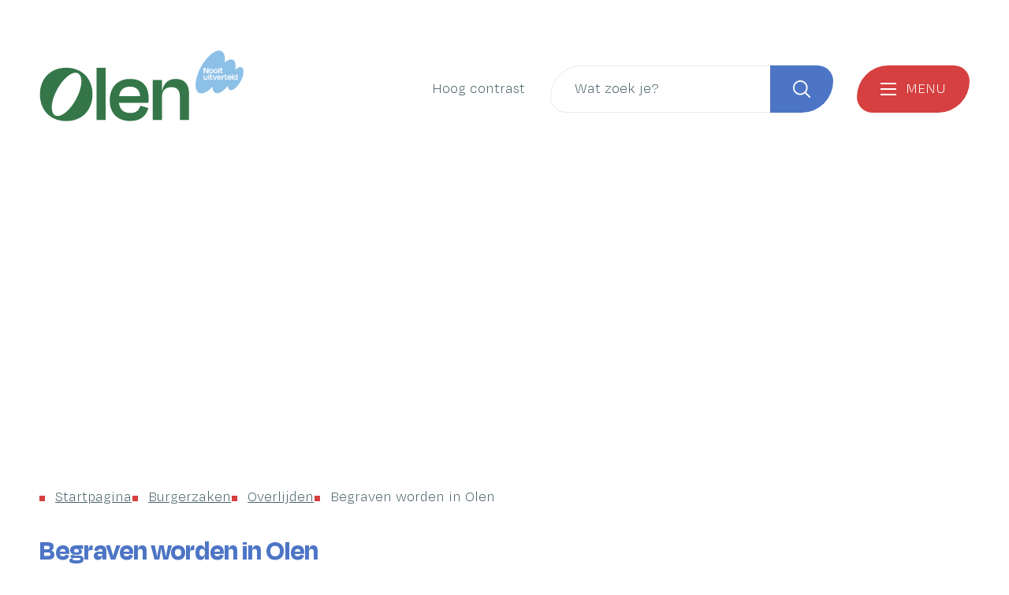

--- FILE ---
content_type: text/html; charset=utf-8
request_url: https://www.olen.be/begraven-worden-in-olen
body_size: 22637
content:
<!DOCTYPE html><html lang=nl-BE><head><meta charset=utf-8><meta name=HandheldFriendly content=True><meta name=MobileOptimized content=320><meta name=viewport content="width=device-width, initial-scale=1.0"><meta name=generator content="Icordis CMS by LCP nv (https://www.lcp.be)"><meta name=theme-color content=#8dc0e7><title>Begraven worden in Olen - Gemeente Olen</title><link rel=preconnect href=https://icons.icordis.be><link rel=preconnect href=https://fonts.icordis.be><link rel=stylesheet href=/css/boicon-olen-svg.css media=screen><link id=skin-stylesheet rel=stylesheet media=screen href=/css/skin-website.css data-sw=/css/skin-website-contrast.css data-css=contrastskin><link rel=stylesheet href=/css/skin-print.css media=print><link rel=icon type=image/x-icon href=/global/images/olen/olenweb/skin/favicon.ico><link rel=icon type=image/png sizes=32x32 href=/global/images/olen/olenweb/skin/favicon-32x32.png><link rel=icon type=image/png sizes=16x16 href=/global/images/olen/olenweb/skin/favicon-16x16.png><link rel=apple-touch-icon sizes=180x180 href=/global/images/olen/olenweb/skin/apple-touch-icon.png><link rel=mask-icon href=/global/images/olen/olenweb/skin/safari-pinned-tab.svg color=#8dc0e7><link type=application/rss+xml rel=alternate title="Nieuws RSS" href=/nieuws/rss><link type=application/rss+xml rel=alternate title="Activiteiten RSS" href=/activiteiten/rss><link rel=canonical href=https://www.olen.be/begraven-worden-in-olen><link rel=manifest href=/site.webmanifest><meta name=description content="In Olen kan je kiezen tussen volgende begravingen: begraving in volle grond plaatsing in columbarium begraving in urneveld asverstrooiing De begraving op het kerkhof kan: alle werkdagen tussen 8."><meta property=og:description content="In Olen kan je kiezen tussen volgende begravingen: begraving in volle grond plaatsing in columbarium begraving in urneveld asverstrooiing De begraving op het kerkhof kan: alle werkdagen tussen 8."><meta property=og:site_name content="Gemeente Olen"><meta property=og:title content="Begraven worden in Olen"><meta property=og:url content=https://www.olen.be/begraven-worden-in-olen><meta property=og:type content=website><meta property=og:image content=https://www.olen.be/file/imagecache/DE3783BA6F17BF0F0FABA784C18FFDAC/Banner/cf304a70-39d5-4611-adff-26632875c5f9/130.jpg><meta name=twitter:card content=summary><meta property=twitter:title content="Begraven worden in Olen"><meta property=twitter:description content="In Olen kan je kiezen tussen volgende begravingen: begraving in volle grond plaatsing in columbarium begraving in urneveld asverstrooiing De begraving op het kerkhof kan: alle werkdagen tussen 8."><link rel=stylesheet href=/global/css/layout/modules/burgerprofiel.css media=screen asp-append-version=true><script src=https://prod.widgets.burgerprofiel.vlaanderen.be/api/v1/node_modules/@govflanders/vl-widget-polyfill/dist/index.js></script><script src=https://prod.widgets.burgerprofiel.vlaanderen.be/api/v1/node_modules/@govflanders/vl-widget-client/dist/index.js></script></head><body id=body class=portal-0><script>var burgerprofielUAC =false;
                    var burgerprofielAPIUrl = 'https://prod.widgets.burgerprofiel.vlaanderen.be/api/v1/session/validate';</script><div class=widget-vlw-placeholder id=global-header-placeholder aria-hidden=true><div class=lds-ellipsis><div></div><div></div><div></div><div></div></div></div><script>var sessionding=null;
var wasAuthorized=false;
var loggedOutLocal=false;
vl.widget.client.bootstrap('https://prod.widgets.burgerprofiel.vlaanderen.be/api/v1/widget/907593bb-e99c-4d36-a774-3345d254e28e')
	.then(function(widget) {
        var placeholder = document.getElementById('global-header-placeholder');
  	widget.setMountElement(placeholder);
    widget.mount().catch(console.error.bind(console))
    return widget;
  })
  .then(function (widget){
vl.widget.client.capture((widget) => { window.widget = widget});
widget.getExtension('citizen_profile').then((citizen_profile) => {
  var state =    citizen_profile.getSession().getState();
$('#profiellogout').on('click',function(e){
  var state2=citizen_profile.getSession().getState();
if(state2=='authenticated'){
e.preventDefault();
citizen_profile.getSession().logout();
loggedOutLocal=true;
}
});
  citizen_profile.addEventListener('session.update', (event) => {
      var state2=citizen_profile.getSession().getState(); // of event.getSource().getState();
      if(state2=='authenticated'){
wasAuthorized=true;
                        $('#my-profile-link2').removeClass('hidden');
                        $('#my-profile-link2').show();
                        }else if(state2=='unauthenticated'){
if(loggedOutLocal){
loggedOutLocal=false;
                       window.location='/sso/logout?returnurl=/';   
                        }
                        $('#my-profile-link2').addClass('hidden');
                        $('#my-profile-link2').hide();

                        }
                 });
                // authenticated
                // unauthenticated
                // recognized -> ACM sessie geen MBP sessie
});
  })
  .catch(console.error.bind(console));</script><div id=outer-wrap><div id=inner-wrap class=has-hamburger><div id=skip-content class=skip><a href=#content-main class="btn-primary skip-navigation" data-scrollto=skip rel=nofollow> <span>Naar inhoud</span> </a></div><header class="header has-hamburger"><div class=header-main><div class=container><div class=header-brand><a href="/" class=brand data-tooltip="Terug naar startpagina"> <span class=brand-txt>Startpagina Gemeente Olen</span> <img data-src=/global/images/olen/olenweb/skin/logo.png alt="" class="lazyload logo-img"> </a></div><div class=header-right><button id=btn-toggle-contrast title="Hoog contrast" class="icon-contrast btn-icon btn-icon-link"><span>Hoog contrast</span></button><div class=header-search><div class=search-top-overlay data-toggle=searchbtn></div><div id=search class=search-top role=search><form action=/zoeken method=GET name=searchForm id=searchForm class=search-form><div class="input-group search-group"><label for=txtkeyword><span class=sr-only>Wat zoek je?</span></label> <input type=text name=q class="form-control txt" id=txtkeyword data-tooltip="Wat zoek je?" autocomplete=off data-toggle-placeholder=1 placeholder="Wat zoek je?" data-placeholder-mobile=Zoeken><div id=bar-loading aria-hidden=true><ul class=loading-element><li class="loading-element1 loading-child"></li><li class="loading-element2 loading-child"></li><li class="loading-element3 loading-child"></li><li class="loading-element4 loading-child"></li><li class="loading-element5 loading-child"></li><li class="loading-element6 loading-child"></li><li class="loading-element7 loading-child"></li><li class="loading-element8 loading-child"></li><li class="loading-element9 loading-child"></li><li class="loading-element10 loading-child"></li><li class="loading-element11 loading-child"></li><li class="loading-element12 loading-child"></li></ul></div><span class=input-group-btn> <button type=submit class=btn-search id=btnSearch data-tooltip=Zoeken><span>Zoeken</span></button> </span></div></form><div id=suggestionsearch aria-live=polite></div></div><button data-toggle=searchbtn class=btn-toggle-close type=button aria-expanded=false data-tooltip=Sluiten> <span class=toggle-icon aria-hidden=true></span> <span class=toggle-txt>Sluiten</span> </button></div><button data-toggle=offcanvas data-dismiss=modal class="navbar-toggle btn-menu" type=button aria-expanded=false> <span class=toggle-icon aria-hidden=true></span> <span class=toggle-txt>Menu</span> </button></div></div></div><div class=header-nav><div class=header-nav-overlay data-toggle=offcanvas aria-hidden=true></div><nav class="navbar-default has-hamburger"><div class=navbar-container><div class=menu-header><span class=title aria-hidden=true><span>Menu</span></span> <button data-toggle=offcanvas class="navbar-toggle btn-menu-header" type=button aria-expanded=false> <span class=toggle-icon aria-hidden=true></span> <span class=toggle-txt>Menu sluiten</span> </button></div><div class=header-meta><div class="meta-container-wrapper fade-navs"><ul class=nav-meta><li class=item data-id=3><a href=/contact> <span>Contact &amp; openingsuren</span> </a></li><li class=item data-id=4><a href=/producten> <span>Producten</span> </a></li><li class=item data-id=2><a href=/raden> <span>Raden</span> </a></li><li class=item data-id=5><a href=/sitemap> <span>Sitemap</span> </a></li><li class="item my-profile-link"><a href=/profiel/aanmelden data-tooltip=Aanmelden class="icon-user user-profile btn-icon btn-icon-link"> <span class=user-link>Aanmelden</span> </a></li></ul></div></div><div class="menu-wrapper left is-desktop"><div class=menu-container><ul class=nav-main id=nav><li class=nav1><a href=/burgerzaken> <span class=menu-title><span>Burgerzaken</span></span><p class=menu-txt>Geboorte en adoptie, trouwen en samenwonen, echtscheiding, overlijden, verhuizen, reizen, identiteit, niet-Belgen</p></a></li><li class=nav2><a href=/welzijn-en-zorg> <span class=menu-title><span>Welzijn en zorg</span></span><p class=menu-txt>Sociale en financi&#xEB;le hulp, Ziekte en invaliditeit, Wonen, Energie, Senioren, Hulp aan huis, Warme buurten, Werken, Dementievriendelijke gemeente, AED-toestellen, mantelzorg</p></a></li><li class=nav3><a href=/huisvanhetkind> <span class=menu-title><span>Gezinnen en opvoeden</span></span><p class=menu-txt>Gezins- en opvoedingsondersteuning, baby en peuters, kinderopvang, vrijetijd voor gezinnen, financi&#xEB;le steun voor gezinnen, scholen, ondersteuning andere organisaties</p></a></li><li class=nav4><a href=/vrije-tijd> <span class=menu-title><span>Vrije tijd</span></span><p class=menu-txt>Activiteiten en evenementen, bibliotheek, cultuur, sport en beweging, kinderen en jongeren, senioren, verenigingen, vrijwilligerswerk, iets organiseren</p></a></li><li class=nav5><a href=/beleid-en-organisatie> <span class=menu-title><span>Beleid en organisatie</span></span><p class=menu-txt>Bestuursorganen, beleidsdocumenten, bekendmakingen, publicaties, doe mee aan beleid, openbaarheid van bestuur, intergemeentelijke samenwerkingen</p></a></li><li class=nav6><a href=/mobiliteit> <span class=menu-title><span>Mobiliteit</span></span><p class=menu-txt>Veilig naar school, Voetgangers, Fietsers, Openbaar vervoer, Auto&#x27;s, Wegenwerken en verkeershinder, Signalisatie, Mobiliteitsplan</p></a></li><li class=nav7><a href=/ondernemen> <span class=menu-title><span>Ondernemen</span></span><p class=menu-txt>bedrijvengids, cadeaucheques, markten en kramen, kermissen en circussen, horeca, starters, vergunningen en belastingen, premies en subsidies, industriezones</p></a></li><li class=nav8><a href=/wonen-en-omgeving> <span class=menu-title><span>Wonen en omgeving</span></span><p class=menu-txt>bouwen en verbouwen, huren en verhuren, verhuizen, ruimtelijke plannen, omgevingsvergunning, wonen en zorg, woningkwaliteit</p></a></li><li class=nav9><a href=/komie-geire> <span class=menu-title><span>Lokaal dienstencentrum Komie Geire</span></span><p class=menu-txt>activiteiten, sociaal restaurant, cafetaria, dienstverlening, zaal huren</p></a></li><li class=nav10><a href=/duurzaaam-olen> <span class=menu-title><span>Milieu en duurzaamheid</span></span><p class=menu-txt>afval, overlast, dieren, natuur en water, consumeren en voeding, klimaat, energie, duurzame wereld</p></a></li><li class=nav11><a href=/toerisme> <span class=menu-title><span>Toerisme</span></span><p class=menu-txt>Zien en doen, overnachten, typisch Olens, mobiliteit, lokale horeca, winkelen</p></a></li><li class=nav12><a href=/veiligheid> <span class=menu-title><span>Veiligheid</span></span><p class=menu-txt>BE-Alert, Gemeentelijke Administratieve Sancties (GAS), Hulpdiensten, Noodweer, Veilig organiseren, Veilige buurt, Vuurwerk en vreugdeschoten</p></a></li><li class=nav13><a href=/vzw-keizer-karel-olen> <span class=menu-title><span>vzw Keizer Karel Olen</span></span> </a></li><li class=nav14><a href=/vacatures> <span class=menu-title><span>Werken bij lokaal bestuur Olen</span></span><p class=menu-txt>Ontdek onze vacatures, waarom werken in Olen, verloop van de selecties, vrijwilligerswerk, stages</p></a></li></ul></div></div></div></nav> <button data-toggle=offcanvas class=btn-toggle-close type=button aria-expanded=false> <span class=toggle-icon aria-hidden=false></span> <span class=toggle-txt>Menu sluiten</span> </button></div></header><main id=wrapper class=page-container-wrapper><div class="visible-print sr_skip"><img alt="" src=/global/images/olen/olenweb/skin/logo.png></div><div class=header-media><div class="header-media-container has-media"><div class=header-media-content><span class="photo loading-image"><picture><source media="(max-width: 543px)" type=image/webp data-srcset="/file/imagecache/DE3783BA6F17BF0F0FABA784C18FFDAC/BannerSmall/cf304a70-39d5-4611-adff-26632875c5f9/130.jpg.webp?fx=1037&amp;fy=540"><source media="(max-width: 543px)" data-srcset="/file/imagecache/DE3783BA6F17BF0F0FABA784C18FFDAC/BannerSmall/cf304a70-39d5-4611-adff-26632875c5f9/130.jpg?fx=1037&amp;fy=540"><source media="(max-width: 991px)" type=image/webp data-srcset="/file/imagecache/DE3783BA6F17BF0F0FABA784C18FFDAC/BannerMedium/cf304a70-39d5-4611-adff-26632875c5f9/130.jpg.webp?fx=1037&amp;fy=540"><source media="(max-width: 991px)" data-srcset="/file/imagecache/DE3783BA6F17BF0F0FABA784C18FFDAC/BannerMedium/cf304a70-39d5-4611-adff-26632875c5f9/130.jpg?fx=1037&amp;fy=540"><source type=image/webp data-srcset="/file/imagecache/DE3783BA6F17BF0F0FABA784C18FFDAC/Banner/cf304a70-39d5-4611-adff-26632875c5f9/130.jpg.webp?fx=1037&amp;fy=540"><img itemprop=contentUrl data-src="/file/imagecache/DE3783BA6F17BF0F0FABA784C18FFDAC/Banner/cf304a70-39d5-4611-adff-26632875c5f9/130.jpg?fx=1037&amp;fy=540" alt="" class="thumb-photo lazyload"></picture></span></div></div></div><nav aria-label="U bent hier" class="breadcrumb-wrapper sr_skip"><div class="container fade-navs"><ol class="breadcrumb sr_skip" itemscope itemtype=http://schema.org/BreadcrumbList><li class=breadcrumb-item itemprop=itemListElement itemscope itemtype=http://schema.org/ListItem><a itemprop=item href="/"> <span itemprop=name>Startpagina</span><meta itemprop=position content=1></a></li><li class=breadcrumb-item itemprop=itemListElement itemscope itemtype=http://schema.org/ListItem><a href=https://www.olen.be/burgerzaken itemprop=item> <span itemprop=name class=aCrumb>Burgerzaken</span><meta itemprop=position content=2></a></li><li class=breadcrumb-item itemprop=itemListElement itemscope itemtype=http://schema.org/ListItem><a href=https://www.olen.be/overlijden itemprop=item> <span itemprop=name class=aCrumb>Overlijden</span><meta itemprop=position content=3></a></li><li class="breadcrumb-item active" itemprop=itemListElement itemscope itemtype=http://schema.org/ListItem><a href=https://www.olen.be/begraven-worden-in-olen itemprop=item> <span class=aCrumb itemprop=name>Begraven worden in Olen</span><meta itemprop=position content=4></a></li></ol></div></nav><div class="heading-wrapper has-header-media"><div class=container><h1 class=page-heading><span>Begraven worden in Olen</span></h1></div></div><div id=content-main class=page-inner><div class=container><section class=products-detail><div class=container-wrapper><div class="page-container page-column"><div class=page-content><div class=info><p>In Olen kan je kiezen tussen volgende begravingen:</p><ul><li>begraving in volle grond</li><li>plaatsing in columbarium</li><li>begraving in urneveld</li><li>asverstrooiing</li></ul><p>De begraving&nbsp;op het kerkhof kan:</p><ul><li>alle werkdagen tussen 8.00 en 16.00 uur</li><li>zaterdag tussen 9.00 en 12.00 uur</li></ul><p>Er worden geen begravingen gedaan op feest- en brugdagen.</p><h3><strong>Afspraken Olense begraafplaatsen</strong></h3><p>De gemeente onderhoudt de grasperken en de beplanting op de begraafplaatsen. Om de begraafplaatsen netjes te houden, vragen wij om volgende afspraken te respecteren:</p><ul><li>Verwijder onfrisse en afgestorven bloemen, planten en kronen.</li><li>Plaats kronen en bloemen niet in glazen omhulsel.</li><li>Plaats geen afsluitingen of omheiningen rond de graven.</li><li>Leg of strooi geen materiaal (kiezel, boomschors,...) rond de graven. Dat is moeilijk voor het onderhoud van de begraafplaats.</li><li>Kniel- en bidbanken zijn niet toegelaten.</li><li>Kies voor bloembakken uit een licht materiaal zodat deze makkelijk te verplaatsen zijn tijdens het maaien.</li><li>Scheefstaande en omgevallen grafstenen of andere graftekens moet je ten laatste 14 dagen voor Allerheiligen rechtzetten of verwijderen.</li></ul><p>Lees zeker de politiecodex onderaan deze pagina na voor meer info.</p><h3><strong>Concessies</strong></h3><p>Tot 1995 kon je een grafconcessie aanvragen voor een overleden familielid of voor jezelf. Dat betekent dat het graf voor een bepaalde tijd blijft bestaan.</p><p>Je kan geen nieuwe concessies aanvragen. Bestaande concessies kan je wel blijvend verlengen. Wil je hierover meer info? Maak hiervoor een afspraak bij Burgerzaken.</p><p><a class="btn-cta btn-cta2" href="http://olen.mijnafspraakmaken.be/?product=56" target=_blank rel=noopener>Maak een afspraak</a></p><h3><strong>Naamplaatje strooiweide</strong></h3><p>Op de begraafplaats staat naast de strooiweide een gedenksteen. Hierop kan je een naamplaatje laten aanbrengen. Contacteer de begrafenisondernemer voor meer informatie.</p><h3><strong>Laatste wilsbeschikking</strong></h3><p>Je kan op voorhand zelf bepalen wat er met jouw lichaam moet gebeuren. Die keuze kan je laten vastleggen<a href=https://www.olen.be/wilsverklaring target=_blank rel=noopener> in de&nbsp;laatste wilsbeschikking</a> (wijze van teraardebestelling).</p></div><div class="box box-bekendmaking box-content"><h2 class=box-title><span>Reglementen - Politie en Gemeentelijk Administratieve Sancties</span></h2><div class=box-block><ul class=list><li><a href=/politiecodex-geldig-vanaf-1-januari-2026> <span>Politiecodex Neteland (geldig vanaf 1 januari 2026)</span> </a></li></ul></div></div><div class="box box-bekendmaking box-content"><h2 class=box-title><span>Reglementen&#x2013; Burgerzaken en welzijn</span></h2><div class=box-block><ul class=list><li><a href=/reglement-op-concessie-op-de-gemeentelijke-begraafplaatsen> <span>Reglement op concessie op de gemeentelijke begraafplaatsen</span> </a></li></ul></div></div></div><div class=side-bar><div class="box box-contact notranslate" translate=no><h2 class=box-title><span>Contact</span></h2><div class="box-block box-contact-block"><div class=box-contact-block-row><div class=contact-content><div class=contact-content-row><div class=contact-info-container><h3 class=box-subtitle><a href=/contact/detail/3/burgerzaken class=box-subtitle-link><span> Burgerzaken</span></a></h3><dl class=contact-info><dt class=lbl-address><span>Adres</span></dt><dd class=txt-address><span class=txt-streetnr>Dorp 1</span> <span class=txt-postal><span class=sr-only>, </span>2250</span> <span class=txt-city>Olen</span></dd><dt class=lbl-phone><span>Tel.</span></dt><dd class=txt-phone><span data-label=Tel.><a rel="noopener noreferrer" href=tel:014279510 class=phone><span>014 27 95 10</span></a></span></dd><dt class=lbl-email><span>E-mail</span></dt><dd class=txt-email><a rel="noopener noreferrer" target=_blank href=mailto:%62%75%72%67%65%72%7a%61%6b%65%6e%40%6f%6c%65%6e%2e%62%65 class=mail><span>&#098;&#117;&#114;&#103;&#101;&#114;&#122;&#097;&#107;&#101;&#110;<span>&#064;</span>&#111;&#108;&#101;&#110;&#046;&#098;&#101;</span></a></dd></dl></div><div class=contact-hours-container><div class=hours-info><div class=hours-today><div class="hours-block has-hourstatus"><span class=box-subtitle><span>Vandaag</span></span><div class=txt-hours-status><span class="hours-status-box closed" data-refresh-open-status=1 data-hourid=1><span>Nu gesloten</span></span></div><div class=txt-hours><div class=normal-hours><span class=txt-open>open van</span> <span class=hour-part><span class=txt-from>09:00</span><span class=txt-time-divider>&nbsp;tot&nbsp;</span><span class=txt-to>12:00</span></span></div></div></div></div><div class=hours-tomorrow><div class=hours-block><span class=box-subtitle><span>Morgen</span></span><div class=txt-hours><div class=normal-hours><span class=txt-open>open van</span> <span class=hour-part><span class=txt-from>09:00</span><span class=txt-time-divider>&nbsp;tot&nbsp;</span><span class=txt-to>12:00</span></span></div></div></div></div><div class="info contact-hourinfo partial-contact-hourinfo"><p><strong>Tijdens onze openingsuren zijn we enkel telefonisch bereikbaar. Wil je langskomen, maak dan een afspraak.</strong></p></div></div><a class="btn-default btn-more-hours" href=/contact/detail/3/burgerzaken><span>Alle openingsuren<span class=sr-only>&nbsp;Burgerzaken</span> </span></a><div class=op-afspraak><a class="btn-cta btn-tertiary icon-space icon-color iconcustom-calendar-check-line external" target=_blank rel="noopener noreferrer" href=https://www.olen.be/maak-een-afspraak><span>Maak een afspraak</span></a></div></div></div></div></div><script type=application/ld+json>{"@context":"http://schema.org","@type":"PostalAddress","addressLocality":"Olen","postalCode":"2250","streetAddress":"Dorp 1"}</script></div></div></div></div></div></section></div></div></main><footer id=footer class=footer><div class=footer-base><div class=container><div class=footer-links><div class=footer-inner><ul class=footer-list><li class=footer-list-item data-id=8><a href=http://ambities.olen.be target=_blank rel=noopener> <span>Ambities</span> </a></li><li class=footer-list-item data-id=9><a href=/vereniging> <span>Verenigingengids</span> </a></li><li class=footer-list-item data-id=10><a href=/bedrijven> <span>Bedrijvengids</span> </a></li><li class=footer-list-item data-id=11><a href=/nieuwsbrieven/inschrijven> <span>Nieuwsbrief</span> </a></li></ul><div class=footer-social><ul class=list-social><li class=item-social><a class="iconcustom-facebook-fill external" target=_blank rel="noopener noreferrer" href=https://www.facebook.com/Gemeente.Olen data-tooltip="Volg ons op Facebook"><span>Volg ons op Facebook</span></a></li><li class=item-social><a class="iconcustom-linkedin-fill external" target=_blank rel="noopener noreferrer" href="https://www.linkedin.com/company/lokaal-bestuur-olen/" data-tooltip="Volg ons op Linkedin"><span>Volg ons op Linkedin</span></a></li><li class=item-social><a class="iconcustom-instagram-fill external" target=_blank rel="noopener noreferrer" href="https://www.instagram.com/gemeenteolen/" data-tooltip="Volg ons op Instagram"><span>Volg ons op Instagram</span></a></li></ul></div></div></div></div></div><div class=footer-bottom><div class=container><div class=footer-inner><div class=footer-left><span>&copy; 2026 <span>Gemeente Olen</span></span></div><div class=footer-right><ul class=footer-list><li class=footer-list-item data-id=6><a href=/cookies> <span>Cookiebeleid</span> </a></li><li class=footer-list-item data-id=15><a href=/gebruiksvoorwaarden> <span>Gebruiksvoorwaarden</span> </a></li><li class=footer-list-item data-id=16><a href=/privacy> <span>Privacy</span> </a></li><li class=footer-list-item data-id=7><a href=/contact> <span>Contact</span> </a></li><li class=footer-list-item data-id=18><a href=/toegankelijkheidsverklaring> <span>toegankelijkheidsverklaring</span> </a></li><li><a data-tooltip="web design, development en cms door LCP" rel=noopener target=_blank href="https://www.lcp.be/" class=lcplink> <span>lcp.nv 2026 &copy; </span> </a></li></ul></div></div></div></div></footer><div class="toppos sr_skip"><div id=totop><a rel=nofollow href=#skip-content data-tooltip="Naar top" data-scrollto=totop class="btn-primary iconcustom-arrow-up-s-line btn-totop"><span>Naar top</span></a></div></div></div></div><script src=/global/js/jquery-3.6.2.min.js></script><script src="/js/minified/site.min.js?v=tUhyx97zfRV2j5M9HL1Mchnp95-kmcaDFWjD55Dl2vk"></script><script async src="/js/minified/lazysize.min.js?v=lASbjmjOd9fUcZPjzsy-VOiEUU96ZgBHRtPwcQlIiI4"></script></body></html>